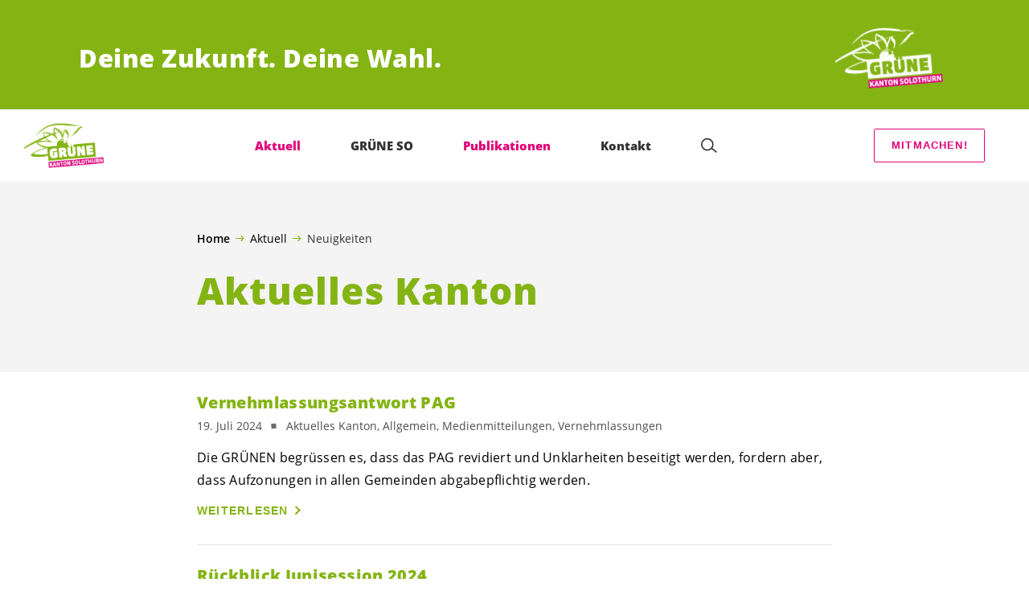

--- FILE ---
content_type: text/html; charset=UTF-8
request_url: https://gruene-so.ch/category/aktuelles/page/7/
body_size: 20821
content:

	<!doctype html>
<!--[if lt IE 7]>
<html class="no-js ie ie6 lt-ie9 lt-ie8 lt-ie7" lang="de"> <![endif]-->
<!--[if IE 7]>
<html class="no-js ie ie7 lt-ie9 lt-ie8" lang="de"> <![endif]-->
<!--[if IE 8]>
<html class="no-js ie ie8 lt-ie9" lang="de"> <![endif]-->
<!--[if gt IE 8]><!-->
<html class="no-js" lang="de"> <!--<![endif]-->
<head>
	<meta charset="UTF-8"/>
	<title>
					Aktuelles Kanton Archives - Seite 7 von 44 - GRÜNE Kanton Solothurn
			</title>
	<script type="text/javascript">
		( function() {
			var html = document.getElementsByTagName( 'html' )[ 0 ];
			html.className = html.className.replace( /(?:^|\s)no-js(?!\S)/g, 'js' );

						if (window.sessionStorage.getItem( 'branding' )) {
				html.classList.add( 'no-branding' );
			}
			window.sessionStorage.setItem( 'branding', true );
		} )();
			</script>
	<meta name="description"
				content="">
	<meta http-equiv="Content-Type" content="text/html; charset=UTF-8"/>
	<meta http-equiv="X-UA-Compatible" content="IE=edge">
	<meta name="viewport" content="width=device-width, initial-scale=1.0">
	<link rel="pingback" href="https://gruene-so.ch/xmlrpc.php"/>
	<link rel="preload" href="https://gruene-so.ch/wp-content/themes/les-verts/static/fonts/open-sans/open-sans-v15-latin-regular.woff2" as="font"
				type="font/woff2" crossorigin>
	<link rel="preload" href="https://gruene-so.ch/wp-content/themes/les-verts/static/fonts/open-sans/open-sans-v15-latin-600.woff2" as="font"
				type="font/woff2" crossorigin>
	<link rel="preload" href="https://gruene-so.ch/wp-content/themes/les-verts/static/fonts/open-sans/open-sans-v15-latin-800.woff2" as="font"
				type="font/woff2" crossorigin>
		<!--[if lt IE 9]>
	<script src="//cdnjs.cloudflare.com/ajax/libs/html5shiv/3.7.3/html5shiv.min.js"></script>
	<![endif]-->

	<meta name='robots' content='index, follow, max-image-preview:large, max-snippet:-1, max-video-preview:-1' />
	<style>img:is([sizes="auto" i], [sizes^="auto," i]) { contain-intrinsic-size: 3000px 1500px }</style>
	
	<!-- This site is optimized with the Yoast SEO plugin v26.3 - https://yoast.com/wordpress/plugins/seo/ -->
	<link rel="canonical" href="https://gruene-so.ch/category/aktuelles/page/7/" />
	<link rel="prev" href="https://gruene-so.ch/category/aktuelles/page/6/" />
	<link rel="next" href="https://gruene-so.ch/category/aktuelles/page/8/" />
	<meta property="og:locale" content="de_DE" />
	<meta property="og:type" content="article" />
	<meta property="og:title" content="Aktuelles Kanton Archives - Seite 7 von 44 - GRÜNE Kanton Solothurn" />
	<meta property="og:url" content="https://gruene-so.ch/category/aktuelles/" />
	<meta property="og:site_name" content="GRÜNE Kanton Solothurn" />
	<meta name="twitter:card" content="summary_large_image" />
	<meta name="twitter:site" content="@gruene_so" />
	<script type="application/ld+json" class="yoast-schema-graph">{"@context":"https://schema.org","@graph":[{"@type":"CollectionPage","@id":"https://gruene-so.ch/category/aktuelles/","url":"https://gruene-so.ch/category/aktuelles/page/7/","name":"Aktuelles Kanton Archives - Seite 7 von 44 - GRÜNE Kanton Solothurn","isPartOf":{"@id":"https://gruene-so.ch/#website"},"breadcrumb":{"@id":"https://gruene-so.ch/category/aktuelles/page/7/#breadcrumb"},"inLanguage":"de"},{"@type":"BreadcrumbList","@id":"https://gruene-so.ch/category/aktuelles/page/7/#breadcrumb","itemListElement":[{"@type":"ListItem","position":1,"name":"Home","item":"https://gruene-so.ch/"},{"@type":"ListItem","position":2,"name":"Aktuell"}]},{"@type":"WebSite","@id":"https://gruene-so.ch/#website","url":"https://gruene-so.ch/","name":"GRÜNE Kanton Solothurn","description":"Deine Zukunft. Deine Wahl.","publisher":{"@id":"https://gruene-so.ch/#organization"},"potentialAction":[{"@type":"SearchAction","target":{"@type":"EntryPoint","urlTemplate":"https://gruene-so.ch/?s={search_term_string}"},"query-input":{"@type":"PropertyValueSpecification","valueRequired":true,"valueName":"search_term_string"}}],"inLanguage":"de"},{"@type":"Organization","@id":"https://gruene-so.ch/#organization","name":"GRÜNE Kanton Solothurn","url":"https://gruene-so.ch/","logo":{"@type":"ImageObject","inLanguage":"de","@id":"https://gruene-so.ch/#/schema/logo/image/","url":"https://gruene-so.ch/wp-content/uploads/sites/2/2021/05/Gruene_KantonSolothurn_Logo_RGB_pos.png","contentUrl":"https://gruene-so.ch/wp-content/uploads/sites/2/2021/05/Gruene_KantonSolothurn_Logo_RGB_pos.png","width":851,"height":567,"caption":"GRÜNE Kanton Solothurn"},"image":{"@id":"https://gruene-so.ch/#/schema/logo/image/"},"sameAs":["https://x.com/gruene_so","https://www.youtube.com/channel/UC0POvnXa5uw6Y47jIA-HVVA"]}]}</script>
	<!-- / Yoast SEO plugin. -->


<link rel="alternate" type="application/rss+xml" title="GRÜNE Kanton Solothurn &raquo; Kategorie-Feed für Aktuelles Kanton" href="https://gruene-so.ch/category/aktuelles/feed/" />
<style id='classic-theme-styles-inline-css'>
/*! This file is auto-generated */
.wp-block-button__link{color:#fff;background-color:#32373c;border-radius:9999px;box-shadow:none;text-decoration:none;padding:calc(.667em + 2px) calc(1.333em + 2px);font-size:1.125em}.wp-block-file__button{background:#32373c;color:#fff;text-decoration:none}
</style>
<style id='global-styles-inline-css'>
:root{--wp--preset--aspect-ratio--square: 1;--wp--preset--aspect-ratio--4-3: 4/3;--wp--preset--aspect-ratio--3-4: 3/4;--wp--preset--aspect-ratio--3-2: 3/2;--wp--preset--aspect-ratio--2-3: 2/3;--wp--preset--aspect-ratio--16-9: 16/9;--wp--preset--aspect-ratio--9-16: 9/16;--wp--preset--color--black: #000000;--wp--preset--color--cyan-bluish-gray: #abb8c3;--wp--preset--color--white: #ffffff;--wp--preset--color--pale-pink: #f78da7;--wp--preset--color--vivid-red: #cf2e2e;--wp--preset--color--luminous-vivid-orange: #ff6900;--wp--preset--color--luminous-vivid-amber: #fcb900;--wp--preset--color--light-green-cyan: #7bdcb5;--wp--preset--color--vivid-green-cyan: #00d084;--wp--preset--color--pale-cyan-blue: #8ed1fc;--wp--preset--color--vivid-cyan-blue: #0693e3;--wp--preset--color--vivid-purple: #9b51e0;--wp--preset--gradient--vivid-cyan-blue-to-vivid-purple: linear-gradient(135deg,rgba(6,147,227,1) 0%,rgb(155,81,224) 100%);--wp--preset--gradient--light-green-cyan-to-vivid-green-cyan: linear-gradient(135deg,rgb(122,220,180) 0%,rgb(0,208,130) 100%);--wp--preset--gradient--luminous-vivid-amber-to-luminous-vivid-orange: linear-gradient(135deg,rgba(252,185,0,1) 0%,rgba(255,105,0,1) 100%);--wp--preset--gradient--luminous-vivid-orange-to-vivid-red: linear-gradient(135deg,rgba(255,105,0,1) 0%,rgb(207,46,46) 100%);--wp--preset--gradient--very-light-gray-to-cyan-bluish-gray: linear-gradient(135deg,rgb(238,238,238) 0%,rgb(169,184,195) 100%);--wp--preset--gradient--cool-to-warm-spectrum: linear-gradient(135deg,rgb(74,234,220) 0%,rgb(151,120,209) 20%,rgb(207,42,186) 40%,rgb(238,44,130) 60%,rgb(251,105,98) 80%,rgb(254,248,76) 100%);--wp--preset--gradient--blush-light-purple: linear-gradient(135deg,rgb(255,206,236) 0%,rgb(152,150,240) 100%);--wp--preset--gradient--blush-bordeaux: linear-gradient(135deg,rgb(254,205,165) 0%,rgb(254,45,45) 50%,rgb(107,0,62) 100%);--wp--preset--gradient--luminous-dusk: linear-gradient(135deg,rgb(255,203,112) 0%,rgb(199,81,192) 50%,rgb(65,88,208) 100%);--wp--preset--gradient--pale-ocean: linear-gradient(135deg,rgb(255,245,203) 0%,rgb(182,227,212) 50%,rgb(51,167,181) 100%);--wp--preset--gradient--electric-grass: linear-gradient(135deg,rgb(202,248,128) 0%,rgb(113,206,126) 100%);--wp--preset--gradient--midnight: linear-gradient(135deg,rgb(2,3,129) 0%,rgb(40,116,252) 100%);--wp--preset--font-size--small: 13px;--wp--preset--font-size--medium: 20px;--wp--preset--font-size--large: 36px;--wp--preset--font-size--x-large: 42px;--wp--preset--spacing--20: 0.44rem;--wp--preset--spacing--30: 0.67rem;--wp--preset--spacing--40: 1rem;--wp--preset--spacing--50: 1.5rem;--wp--preset--spacing--60: 2.25rem;--wp--preset--spacing--70: 3.38rem;--wp--preset--spacing--80: 5.06rem;--wp--preset--shadow--natural: 6px 6px 9px rgba(0, 0, 0, 0.2);--wp--preset--shadow--deep: 12px 12px 50px rgba(0, 0, 0, 0.4);--wp--preset--shadow--sharp: 6px 6px 0px rgba(0, 0, 0, 0.2);--wp--preset--shadow--outlined: 6px 6px 0px -3px rgba(255, 255, 255, 1), 6px 6px rgba(0, 0, 0, 1);--wp--preset--shadow--crisp: 6px 6px 0px rgba(0, 0, 0, 1);}:where(.is-layout-flex){gap: 0.5em;}:where(.is-layout-grid){gap: 0.5em;}body .is-layout-flex{display: flex;}.is-layout-flex{flex-wrap: wrap;align-items: center;}.is-layout-flex > :is(*, div){margin: 0;}body .is-layout-grid{display: grid;}.is-layout-grid > :is(*, div){margin: 0;}:where(.wp-block-columns.is-layout-flex){gap: 2em;}:where(.wp-block-columns.is-layout-grid){gap: 2em;}:where(.wp-block-post-template.is-layout-flex){gap: 1.25em;}:where(.wp-block-post-template.is-layout-grid){gap: 1.25em;}.has-black-color{color: var(--wp--preset--color--black) !important;}.has-cyan-bluish-gray-color{color: var(--wp--preset--color--cyan-bluish-gray) !important;}.has-white-color{color: var(--wp--preset--color--white) !important;}.has-pale-pink-color{color: var(--wp--preset--color--pale-pink) !important;}.has-vivid-red-color{color: var(--wp--preset--color--vivid-red) !important;}.has-luminous-vivid-orange-color{color: var(--wp--preset--color--luminous-vivid-orange) !important;}.has-luminous-vivid-amber-color{color: var(--wp--preset--color--luminous-vivid-amber) !important;}.has-light-green-cyan-color{color: var(--wp--preset--color--light-green-cyan) !important;}.has-vivid-green-cyan-color{color: var(--wp--preset--color--vivid-green-cyan) !important;}.has-pale-cyan-blue-color{color: var(--wp--preset--color--pale-cyan-blue) !important;}.has-vivid-cyan-blue-color{color: var(--wp--preset--color--vivid-cyan-blue) !important;}.has-vivid-purple-color{color: var(--wp--preset--color--vivid-purple) !important;}.has-black-background-color{background-color: var(--wp--preset--color--black) !important;}.has-cyan-bluish-gray-background-color{background-color: var(--wp--preset--color--cyan-bluish-gray) !important;}.has-white-background-color{background-color: var(--wp--preset--color--white) !important;}.has-pale-pink-background-color{background-color: var(--wp--preset--color--pale-pink) !important;}.has-vivid-red-background-color{background-color: var(--wp--preset--color--vivid-red) !important;}.has-luminous-vivid-orange-background-color{background-color: var(--wp--preset--color--luminous-vivid-orange) !important;}.has-luminous-vivid-amber-background-color{background-color: var(--wp--preset--color--luminous-vivid-amber) !important;}.has-light-green-cyan-background-color{background-color: var(--wp--preset--color--light-green-cyan) !important;}.has-vivid-green-cyan-background-color{background-color: var(--wp--preset--color--vivid-green-cyan) !important;}.has-pale-cyan-blue-background-color{background-color: var(--wp--preset--color--pale-cyan-blue) !important;}.has-vivid-cyan-blue-background-color{background-color: var(--wp--preset--color--vivid-cyan-blue) !important;}.has-vivid-purple-background-color{background-color: var(--wp--preset--color--vivid-purple) !important;}.has-black-border-color{border-color: var(--wp--preset--color--black) !important;}.has-cyan-bluish-gray-border-color{border-color: var(--wp--preset--color--cyan-bluish-gray) !important;}.has-white-border-color{border-color: var(--wp--preset--color--white) !important;}.has-pale-pink-border-color{border-color: var(--wp--preset--color--pale-pink) !important;}.has-vivid-red-border-color{border-color: var(--wp--preset--color--vivid-red) !important;}.has-luminous-vivid-orange-border-color{border-color: var(--wp--preset--color--luminous-vivid-orange) !important;}.has-luminous-vivid-amber-border-color{border-color: var(--wp--preset--color--luminous-vivid-amber) !important;}.has-light-green-cyan-border-color{border-color: var(--wp--preset--color--light-green-cyan) !important;}.has-vivid-green-cyan-border-color{border-color: var(--wp--preset--color--vivid-green-cyan) !important;}.has-pale-cyan-blue-border-color{border-color: var(--wp--preset--color--pale-cyan-blue) !important;}.has-vivid-cyan-blue-border-color{border-color: var(--wp--preset--color--vivid-cyan-blue) !important;}.has-vivid-purple-border-color{border-color: var(--wp--preset--color--vivid-purple) !important;}.has-vivid-cyan-blue-to-vivid-purple-gradient-background{background: var(--wp--preset--gradient--vivid-cyan-blue-to-vivid-purple) !important;}.has-light-green-cyan-to-vivid-green-cyan-gradient-background{background: var(--wp--preset--gradient--light-green-cyan-to-vivid-green-cyan) !important;}.has-luminous-vivid-amber-to-luminous-vivid-orange-gradient-background{background: var(--wp--preset--gradient--luminous-vivid-amber-to-luminous-vivid-orange) !important;}.has-luminous-vivid-orange-to-vivid-red-gradient-background{background: var(--wp--preset--gradient--luminous-vivid-orange-to-vivid-red) !important;}.has-very-light-gray-to-cyan-bluish-gray-gradient-background{background: var(--wp--preset--gradient--very-light-gray-to-cyan-bluish-gray) !important;}.has-cool-to-warm-spectrum-gradient-background{background: var(--wp--preset--gradient--cool-to-warm-spectrum) !important;}.has-blush-light-purple-gradient-background{background: var(--wp--preset--gradient--blush-light-purple) !important;}.has-blush-bordeaux-gradient-background{background: var(--wp--preset--gradient--blush-bordeaux) !important;}.has-luminous-dusk-gradient-background{background: var(--wp--preset--gradient--luminous-dusk) !important;}.has-pale-ocean-gradient-background{background: var(--wp--preset--gradient--pale-ocean) !important;}.has-electric-grass-gradient-background{background: var(--wp--preset--gradient--electric-grass) !important;}.has-midnight-gradient-background{background: var(--wp--preset--gradient--midnight) !important;}.has-small-font-size{font-size: var(--wp--preset--font-size--small) !important;}.has-medium-font-size{font-size: var(--wp--preset--font-size--medium) !important;}.has-large-font-size{font-size: var(--wp--preset--font-size--large) !important;}.has-x-large-font-size{font-size: var(--wp--preset--font-size--x-large) !important;}
:where(.wp-block-post-template.is-layout-flex){gap: 1.25em;}:where(.wp-block-post-template.is-layout-grid){gap: 1.25em;}
:where(.wp-block-columns.is-layout-flex){gap: 2em;}:where(.wp-block-columns.is-layout-grid){gap: 2em;}
:root :where(.wp-block-pullquote){font-size: 1.5em;line-height: 1.6;}
</style>
<link rel='stylesheet' id='dashicons-css' href='https://gruene-so.ch/wp-includes/css/dashicons.min.css?ver=6.8.3' media='all' />
<link rel='stylesheet' id='admin-bar-css' href='https://gruene-so.ch/wp-includes/css/admin-bar.min.css?ver=6.8.3' media='all' />
<style id='admin-bar-inline-css'>
#wp-admin-bar-my-sites-search.hide-if-no-js {
	display: none;
}
#wp-admin-bar-my-sites-search label[for="my-sites-search-text"] {
	clip: rect(1px, 1px, 1px, 1px);
	position: absolute !important;
	height: 1px;
	width: 1px;
	overflow: hidden;
}
#wp-admin-bar-my-sites-search {
	height: 38px;
}
#wp-admin-bar-my-sites-search .ab-item {
	height: 34px;
}
#wp-admin-bar-my-sites-search input {
	padding: 0 2px;
	width: 95%;
	width: calc( 100% - 4px );
}
	
</style>
<link rel='stylesheet' id='lesverts-screen-css' href='https://gruene-so.ch/wp-content/themes/les-verts/static/style.min.css?ver=0.42.0' media='all' />
<link rel='stylesheet' id='searchwp-forms-css' href='https://gruene-so.ch/wp-content/plugins/searchwp/assets/css/frontend/search-forms.min.css?ver=4.5.5' media='all' />
<link rel="https://api.w.org/" href="https://gruene-so.ch/wp-json/" /><link rel="alternate" title="JSON" type="application/json" href="https://gruene-so.ch/wp-json/wp/v2/categories/5" /><link rel="EditURI" type="application/rsd+xml" title="RSD" href="https://gruene-so.ch/xmlrpc.php?rsd" />
<meta name="generator" content="WordPress 6.8.3" />
<meta name="tec-api-version" content="v1"><meta name="tec-api-origin" content="https://gruene-so.ch"><link rel="alternate" href="https://gruene-so.ch/wp-json/tribe/events/v1/" /><link rel="icon" href="https://gruene-so.ch/wp-content/uploads/sites/2/2015/09/cropped-Gruene_KantonSolothurn_Logo_RGB_pos-1-1-790x0-c-default.png" sizes="32x32" />
<link rel="icon" href="https://gruene-so.ch/wp-content/uploads/sites/2/2015/09/cropped-Gruene_KantonSolothurn_Logo_RGB_pos-1-1-790x0-c-default.png" sizes="192x192" />
<link rel="apple-touch-icon" href="https://gruene-so.ch/wp-content/uploads/sites/2/2015/09/cropped-Gruene_KantonSolothurn_Logo_RGB_pos-1-1-790x0-c-default.png" />
<meta name="msapplication-TileImage" content="https://gruene-so.ch/wp-content/uploads/sites/2/2015/09/cropped-Gruene_KantonSolothurn_Logo_RGB_pos-1-1-790x0-c-default.png" />

			</head>

<body class="archive paged category category-aktuelles category-5 paged-7 category-paged-7 wp-theme-les-verts tribe-no-js page-template-les-verts lang-de_DE">
<div class="m-skip-link">
	<a href="#main-content" 	class="a-link-button a-link-button--white" >
	Zum Hauptinhalt springen
	</a>
</div>

<div class="page page--list">
	<header class="o-header">
	<div class="o-header__display">
					<div class="o-header__branding">
				<section class="m-branding" role="banner">
	<div class="m-branding__wrapper">
		<div class="m-branding__row">
			<h1 class="m-branding__title">
									<span class="m-branding__unbreakeable">Deine Zukunft.</span>
									<span class="m-branding__unbreakeable">Deine Wahl.</span>
							</h1>
							<a class="m-branding__logo"
					 href="https://gruene-so.ch"
					 title="Startseite">
					<img class="a-logo" alt="Logo" src="https://gruene-so.ch/wp-content/uploads/sites/2/2015/07/Gruene_KantonSolothurn_Logo_RGB_neg-1-790x0-c-default.png" srcset="https://gruene-so.ch/wp-content/uploads/sites/2/2015/07/Gruene_KantonSolothurn_Logo_RGB_neg-1-790x0-c-default.png 790w, https://gruene-so.ch/wp-content/uploads/sites/2/2015/07/Gruene_KantonSolothurn_Logo_RGB_neg-1-150x0-c-default.png 150w, https://gruene-so.ch/wp-content/uploads/sites/2/2015/07/Gruene_KantonSolothurn_Logo_RGB_neg-1-1200x0-c-default.png 1200w, https://gruene-so.ch/wp-content/uploads/sites/2/2015/07/Gruene_KantonSolothurn_Logo_RGB_neg-1-300x200.png 300w, https://gruene-so.ch/wp-content/uploads/sites/2/2015/07/Gruene_KantonSolothurn_Logo_RGB_neg-1-768x512.png 768w, https://gruene-so.ch/wp-content/uploads/sites/2/2015/07/Gruene_KantonSolothurn_Logo_RGB_neg-1.png 851w" data-srcset="https://gruene-so.ch/wp-content/uploads/sites/2/2015/07/Gruene_KantonSolothurn_Logo_RGB_neg-1-790x0-c-default.png 790w, https://gruene-so.ch/wp-content/uploads/sites/2/2015/07/Gruene_KantonSolothurn_Logo_RGB_neg-1-150x0-c-default.png 150w, https://gruene-so.ch/wp-content/uploads/sites/2/2015/07/Gruene_KantonSolothurn_Logo_RGB_neg-1-1200x0-c-default.png 1200w, https://gruene-so.ch/wp-content/uploads/sites/2/2015/07/Gruene_KantonSolothurn_Logo_RGB_neg-1-300x200.png 300w, https://gruene-so.ch/wp-content/uploads/sites/2/2015/07/Gruene_KantonSolothurn_Logo_RGB_neg-1-768x512.png 768w, https://gruene-so.ch/wp-content/uploads/sites/2/2015/07/Gruene_KantonSolothurn_Logo_RGB_neg-1.png 851w" sizes="100vw" loading="lazy" data-focal-point="center">
				</a>
					</div>
	</div>
</section>
			</div>
				<div class="o-header__menu">
			<div class="m-menu">
					<a class="m-menu__logo" href="https://gruene-so.ch" title="Startseite">
			<span class="screen-reader-text">Startseite</span>
			<img class="a-logo" alt="Logo" src="https://gruene-so.ch/wp-content/uploads/sites/2/2015/09/Gruene_KantonSolothurn_Logo_RGB_pos-1-790x0-c-default.png" srcset="https://gruene-so.ch/wp-content/uploads/sites/2/2015/09/Gruene_KantonSolothurn_Logo_RGB_pos-1-790x0-c-default.png 790w, https://gruene-so.ch/wp-content/uploads/sites/2/2015/09/Gruene_KantonSolothurn_Logo_RGB_pos-1-150x0-c-default.png 150w, https://gruene-so.ch/wp-content/uploads/sites/2/2015/09/Gruene_KantonSolothurn_Logo_RGB_pos-1-1200x0-c-default.png 1200w, https://gruene-so.ch/wp-content/uploads/sites/2/2015/09/Gruene_KantonSolothurn_Logo_RGB_pos-1-300x200.png 300w, https://gruene-so.ch/wp-content/uploads/sites/2/2015/09/Gruene_KantonSolothurn_Logo_RGB_pos-1-768x512.png 768w, https://gruene-so.ch/wp-content/uploads/sites/2/2015/09/Gruene_KantonSolothurn_Logo_RGB_pos-1.png 851w" data-srcset="https://gruene-so.ch/wp-content/uploads/sites/2/2015/09/Gruene_KantonSolothurn_Logo_RGB_pos-1-790x0-c-default.png 790w, https://gruene-so.ch/wp-content/uploads/sites/2/2015/09/Gruene_KantonSolothurn_Logo_RGB_pos-1-150x0-c-default.png 150w, https://gruene-so.ch/wp-content/uploads/sites/2/2015/09/Gruene_KantonSolothurn_Logo_RGB_pos-1-1200x0-c-default.png 1200w, https://gruene-so.ch/wp-content/uploads/sites/2/2015/09/Gruene_KantonSolothurn_Logo_RGB_pos-1-300x200.png 300w, https://gruene-so.ch/wp-content/uploads/sites/2/2015/09/Gruene_KantonSolothurn_Logo_RGB_pos-1-768x512.png 768w, https://gruene-so.ch/wp-content/uploads/sites/2/2015/09/Gruene_KantonSolothurn_Logo_RGB_pos-1.png 851w" sizes="100vw" loading="lazy" data-focal-point="center">
		</a>
		<nav class="m-menu__nav">
					<div class="m-menu__hamburger">
				<button class="a-hamburger"
				aria-label="Navigation anzeigen"
				accesskey="1"
				type="button"
				aria-haspopup="true"
				aria-expanded="false"
				aria-controls="menu-0">
  <span class="a-hamburger__box">
    <span class="a-hamburger__inner"></span>
  </span>
</button>
			</div>
			<ul class="m-menu__nav-list" role="menubar" id="menu-0"
					aria-label="Hauptnavigation">
									<li class="m-menu__nav-item" role="none">
						<a
							class="m-menu__nav-link m-menu__nav-link--js-hook m-menu__nav-link--12168 m-menu__nav-link--parent m-menu__nav-link--active"
							href="https://gruene-so.ch/category/aktuelles/" role="menuitem" tabindex="0" accesskey="1"							aria-haspopup="menu" aria-expanded="false" main="false"							>Aktuell</a>
													<ul class="m-menu__submenu " role="menu"
		aria-label="Untermenü">
			<li class="m-menu__submenu__section" role="none">
			<div class="a-submenu">
			<a class="a-submenu__title a-submenu__title--active"
			 href="https://gruene-so.ch/category/aktuelles/"  role="menuitem">Neuigkeiten</a>
		<ul class="a-submenu__list">
							<li class="a-submenu__item">
					<a
						class="a-submenu__link "
						href="https://gruene-so.ch/category/medienmitteilungen/"  role="menuitem">Medienmitteilungen</a>
				</li>
							<li class="a-submenu__item">
					<a
						class="a-submenu__link "
						href="https://gruene-so.ch/newsletter/alle-bisherigen-newsletter/"  role="menuitem">Newsletter</a>
				</li>
							<li class="a-submenu__item">
					<a
						class="a-submenu__link "
						href="https://gruene-so.ch/category/sessionen/"  role="menuitem">Sessionen</a>
				</li>
					</ul>
	</div>
		</li>
			<li class="m-menu__submenu__section" role="none">
			<div class="a-submenu">
			<a class="a-submenu__title "
			 href="https://gruene-so.ch/mitmachen/kampagnen/"  role="menuitem">Kampagnen</a>
		<ul class="a-submenu__list">
							<li class="a-submenu__item">
					<a
						class="a-submenu__link "
						href="https://gruene-so.ch/abstimmungen/"  role="menuitem">Abstimmungen</a>
				</li>
							<li class="a-submenu__item">
					<a
						class="a-submenu__link "
						href="https://gruene-so.ch/mitmachen/kampagnen/"  role="menuitem">Unterschreiben</a>
				</li>
					</ul>
	</div>
		</li>
			<li class="m-menu__submenu__section" role="none">
			<div class="a-submenu">
			<a class="a-submenu__title "
			 href="https://gruene-so.ch?post_type=tribe_events&tribe_event_display=list"  role="menuitem">Agenda</a>
		<ul class="a-submenu__list">
							<li class="a-submenu__item">
					<a
						class="a-submenu__link "
						href="https://gruene-so.ch/event/gruene-region-olten-mitgliederversammlung/"  role="menuitem">30.01.26: GRÜNE Region Olten: Mitgliederversammlung</a>
				</li>
							<li class="a-submenu__item">
					<a
						class="a-submenu__link "
						href="https://gruene-so.ch/event/gruene-stadt-solothurn-jahres-mv-2/"  role="menuitem">03.03.26: GRÜNE Stadt Solothurn: Jahres-MV</a>
				</li>
							<li class="a-submenu__item">
					<a
						class="a-submenu__link "
						href="https://gruene-so.ch/event/junge-gruene-solothurn-jahres-mv/"  role="menuitem">20.03.26: Junge Grüne Solothurn: Jahres-MV</a>
				</li>
							<li class="a-submenu__item">
					<a
						class="a-submenu__link "
						href="https://gruene-so.ch/event/jahres-mv-gruene-so-2/"  role="menuitem">28.05.26: Jahres-MV GRÜNE SO</a>
				</li>
							<li class="a-submenu__item">
					<a
						class="a-submenu__link "
						href="https://gruene-so.ch/event/gruene-stadt-solothurn-kommissionsaustausch/"  role="menuitem">17.06.26: GRÜNE Stadt Solothurn: Kommissionsaustausch</a>
				</li>
							<li class="a-submenu__item">
					<a
						class="a-submenu__link "
						href="https://gruene-so.ch/event/gruene-stadt-solothurn-sommerfest/"  role="menuitem">04.07.26: GRÜNE Stadt Solothurn: Sommerfest</a>
				</li>
							<li class="a-submenu__item">
					<a
						class="a-submenu__link "
						href="https://gruene-so.ch/event/sommerwanderung-gruene-so-5/"  role="menuitem">09.08.26: Sommerwanderung GRÜNE SO</a>
				</li>
							<li class="a-submenu__item">
					<a
						class="a-submenu__link "
						href="https://gruene-so.ch/event/mv-gruene-so-6/"  role="menuitem">26.08.26: MV GRÜNE SO</a>
				</li>
							<li class="a-submenu__item">
					<a
						class="a-submenu__link "
						href="https://gruene-so.ch/event/gruene-stadt-solothurn-mitgliederversammlung-2/"  role="menuitem">08.09.26: GRÜNE Stadt Solothurn: Mitgliederversammlung</a>
				</li>
							<li class="a-submenu__item">
					<a
						class="a-submenu__link "
						href="https://gruene-so.ch/event/mv-gruene-so-7/"  role="menuitem">21.10.26: MV GRÜNE SO</a>
				</li>
					</ul>
	</div>
		</li>
		<li class="m-menu__submenu__close-wrapper" role="none">
		<button class="m-menu__submenu__close"
						aria-label="Untermenü schliessen">
			<svg role="img">
				<title>Symbol Schließen</title>
				<use xlink:href="#close"></use>
			</svg>
		</button>
	</li>
</ul>
											</li>
									<li class="m-menu__nav-item" role="none">
						<a
							class="m-menu__nav-link m-menu__nav-link--js-hook m-menu__nav-link--12099 m-menu__nav-link--parent"
							href="https://gruene-so.ch/partei/" role="menuitem" 							aria-haspopup="menu" aria-expanded="false" main="false"							>GRÜNE SO</a>
													<ul class="m-menu__submenu " role="menu"
		aria-label="Untermenü">
			<li class="m-menu__submenu__section" role="none">
			<div class="a-submenu">
			<a class="a-submenu__title "
			 href="https://gruene-so.ch/partei/"  role="menuitem">Partei</a>
		<ul class="a-submenu__list">
							<li class="a-submenu__item">
					<a
						class="a-submenu__link "
						href="https://gruene-so.ch/themen/"  role="menuitem">Themen</a>
				</li>
							<li class="a-submenu__item">
					<a
						class="a-submenu__link "
						href="https://gruene-so.ch/statuten/"  role="menuitem">Statuten</a>
				</li>
							<li class="a-submenu__item">
					<a
						class="a-submenu__link "
						href="https://gruene-so.ch/arbeitsgruppen/"  role="menuitem">Arbeitsgruppen</a>
				</li>
							<li class="a-submenu__item">
					<a
						class="a-submenu__link "
						href="https://gruene-so.ch/jahresberichte/"  role="menuitem">Jahresberichte</a>
				</li>
							<li class="a-submenu__item">
					<a
						class="a-submenu__link "
						href="https://gruene-so.ch/partei/offene-stellen/"  role="menuitem">Offene Stellen</a>
				</li>
					</ul>
	</div>
		</li>
			<li class="m-menu__submenu__section" role="none">
			<div class="a-submenu">
			<a class="a-submenu__title "
			 href="https://gruene-so.ch/menschen/"  role="menuitem">Menschen</a>
		<ul class="a-submenu__list">
							<li class="a-submenu__item">
					<a
						class="a-submenu__link "
						href="https://gruene-so.ch/vorstand/"  role="menuitem">Präsidium und Vorstand</a>
				</li>
							<li class="a-submenu__item">
					<a
						class="a-submenu__link "
						href="https://gruene-so.ch/kantonsrat/"  role="menuitem">Kantonsrat</a>
				</li>
							<li class="a-submenu__item">
					<a
						class="a-submenu__link "
						href="https://gruene-so.ch/regierungsrat/"  role="menuitem">Regierungsrat</a>
				</li>
							<li class="a-submenu__item">
					<a
						class="a-submenu__link "
						href="https://gruene-so.ch/nationalrat-felix-wettstein/"  role="menuitem">Nationalrat</a>
				</li>
							<li class="a-submenu__item">
					<a
						class="a-submenu__link "
						href="https://gruene-so.ch/delegierte-dv-grune-schweiz/"  role="menuitem">Delegierte GRÜNE Schweiz</a>
				</li>
							<li class="a-submenu__item">
					<a
						class="a-submenu__link "
						href="https://gruene-so.ch/geschaeftsstelle/"  role="menuitem">Geschäftsstelle</a>
				</li>
					</ul>
	</div>
		</li>
			<li class="m-menu__submenu__section" role="none">
			<div class="a-submenu">
			<a class="a-submenu__title "
			 href="https://gruene-so.ch/sektionen/"  role="menuitem">Sektionen</a>
		<ul class="a-submenu__list">
							<li class="a-submenu__item">
					<a
						class="a-submenu__link "
						href="https://gruene-so.ch/bu-wa/"  role="menuitem">Bucheggberg-Wasseramt</a>
				</li>
							<li class="a-submenu__item">
					<a
						class="a-submenu__link "
						href="https://gruene-so.ch/do-thi/"  role="menuitem">Dorneck-Thierstein</a>
				</li>
							<li class="a-submenu__item">
					<a
						class="a-submenu__link "
						href="https://gruene-so.ch/lebern/"  role="menuitem">Lebern</a>
				</li>
							<li class="a-submenu__item">
					<a
						class="a-submenu__link "
						href="http://www.gruene-olten.ch" target="_blank" rel="noopener" role="menuitem">Region Olten</a>
				</li>
							<li class="a-submenu__item">
					<a
						class="a-submenu__link "
						href="https://gruene-so.ch/solothurn/"  role="menuitem">Stadt Solothurn</a>
				</li>
							<li class="a-submenu__item">
					<a
						class="a-submenu__link "
						href="https://gruene-so.ch/thal-gaeu/"  role="menuitem">Thal-Gäu</a>
				</li>
							<li class="a-submenu__item">
					<a
						class="a-submenu__link "
						href="https://jungegruene.ch/so" target="_blank" rel="noopener" role="menuitem">Junge Grüne Solothurn</a>
				</li>
					</ul>
	</div>
		</li>
			<li class="m-menu__submenu__section" role="none">
			<div class="a-submenu">
			<a class="a-submenu__title "
			 href="https://gruene-so.ch/mitmachen/"  role="menuitem">Mitmachen</a>
		<ul class="a-submenu__list">
							<li class="a-submenu__item">
					<a
						class="a-submenu__link "
						href="https://gruene-so.ch/spenden/"  role="menuitem">Spenden</a>
				</li>
							<li class="a-submenu__item">
					<a
						class="a-submenu__link "
						href="https://gruene-so.ch/mitglied-werden/"  role="menuitem">Mitglied werden</a>
				</li>
							<li class="a-submenu__item">
					<a
						class="a-submenu__link "
						href="https://gruene-so.ch/mitmachen/cercle-vert/"  role="menuitem">Cercle Vert</a>
				</li>
							<li class="a-submenu__item">
					<a
						class="a-submenu__link "
						href="https://gruene-so.ch/newsletter/"  role="menuitem">Informiert bleiben</a>
				</li>
							<li class="a-submenu__item">
					<a
						class="a-submenu__link "
						href="https://gruene-so.ch/mitmachen/kampagnen/"  role="menuitem">Sammeln</a>
				</li>
					</ul>
	</div>
		</li>
		<li class="m-menu__submenu__close-wrapper" role="none">
		<button class="m-menu__submenu__close"
						aria-label="Untermenü schliessen">
			<svg role="img">
				<title>Symbol Schließen</title>
				<use xlink:href="#close"></use>
			</svg>
		</button>
	</li>
</ul>
											</li>
									<li class="m-menu__nav-item" role="none">
						<a
							class="m-menu__nav-link m-menu__nav-link--js-hook m-menu__nav-link--12131 m-menu__nav-link--parent m-menu__nav-link--active"
							href="https://gruene-so.ch/publikationen/" role="menuitem" 							aria-haspopup="menu" aria-expanded="false" main="false"							>Publikationen</a>
													<ul class="m-menu__submenu " role="menu"
		aria-label="Untermenü">
			<li class="m-menu__submenu__section" role="none">
			<div class="a-submenu">
			<a class="a-submenu__title "
			 href="https://gruene-so.ch/category/medienmitteilungen/"  role="menuitem">Medien</a>
		<ul class="a-submenu__list">
							<li class="a-submenu__item">
					<a
						class="a-submenu__link "
						href="https://gruene-so.ch/category/medienmitteilungen/"  role="menuitem">Medienmitteilungen</a>
				</li>
							<li class="a-submenu__item">
					<a
						class="a-submenu__link "
						href="https://gruene-so.ch/vernehmlassungen/"  role="menuitem">Vernehmlassungen</a>
				</li>
					</ul>
	</div>
		</li>
			<li class="m-menu__submenu__section" role="none">
			<div class="a-submenu">
			<a class="a-submenu__title "
			 href="https://gruene-so.ch/category/sessionen/"  role="menuitem">Kantonale Politik</a>
		<ul class="a-submenu__list">
							<li class="a-submenu__item">
					<a
						class="a-submenu__link "
						href="https://gruene-so.ch/publikationen/kantonale-politik/vorstosse/"  role="menuitem">Vorstösse Kantonsrat</a>
				</li>
							<li class="a-submenu__item">
					<a
						class="a-submenu__link "
						href="https://gruene-so.ch/category/sessionen/"  role="menuitem">Sessionsberichte</a>
				</li>
					</ul>
	</div>
		</li>
			<li class="m-menu__submenu__section" role="none">
			<div class="a-submenu">
			<a class="a-submenu__title "
			 href="https://gruene-so.ch/newsletter/"  role="menuitem">Newsletter</a>
		<ul class="a-submenu__list">
							<li class="a-submenu__item">
					<a
						class="a-submenu__link "
						href="https://gruene-so.ch/newsletter/"  role="menuitem">Newsletter abonnieren</a>
				</li>
							<li class="a-submenu__item">
					<a
						class="a-submenu__link "
						href="https://gruene-so.ch/newsletter/alle-bisherigen-newsletter/"  role="menuitem">Alle bisherigen Newsletter</a>
				</li>
					</ul>
	</div>
		</li>
			<li class="m-menu__submenu__section" role="none">
			<div class="a-submenu">
			<a class="a-submenu__title a-submenu__title--active"
			 href="https://gruene-so.ch/category/aktuelles/"  role="menuitem">Archiv</a>
		<ul class="a-submenu__list">
							<li class="a-submenu__item">
					<a
						class="a-submenu__link a-submenu__link--active"
						href="https://gruene-so.ch/category/aktuelles/"  role="menuitem">Alle Mitteilungen</a>
				</li>
					</ul>
	</div>
		</li>
		<li class="m-menu__submenu__close-wrapper" role="none">
		<button class="m-menu__submenu__close"
						aria-label="Untermenü schliessen">
			<svg role="img">
				<title>Symbol Schließen</title>
				<use xlink:href="#close"></use>
			</svg>
		</button>
	</li>
</ul>
											</li>
									<li class="m-menu__nav-item" role="none">
						<a
							class="m-menu__nav-link m-menu__nav-link--js-hook m-menu__nav-link--15033"
							href="https://gruene-so.ch/mitmachen/kontakt/" role="menuitem" 														>Kontakt</a>
											</li>
													<li class="m-menu__nav-item" role="none">
						<div class="a-search a-search--covering">
	<form role="search" method="get" class="a-search__form" action="https://gruene-so.ch" autocomplete="off">		<div>
						<label class="screen-reader-text" for="s-1">Suche nach:</label>
			<input class="a-search__field" type="text" value="" name="s" id="s-1" placeholder="Suche">
			<label class="a-search__submit-label">
				<input class="a-search__submit" type="submit" value="Suchen">
				<svg class="a-search__icon" aria-hidden="true">
					<title>Suchen</title>
					<use xlink:href="#glass"> </use>
				</svg>
			</label>
		</div>
	</form>
</div>
					</li>
							</ul>
			</nav>
		<div class="m-menu__right">
		<div class="m-menu__cta">
																								<div class="m-menu__nav-item">
						<a href="https://gruene-so.ch/mitmachen/"
			 class="a-button a-button--outline a-button--secondary m-menu__nav-link--js-hook m-menu__nav-link--16886 m-menu__nav-link--parent"  >Mitmachen!</a>
											<ul class="m-menu__submenu m-menu__submenu--cta" role="menu"
		aria-label="Untermenü">
			<li class="m-menu__submenu__section" role="none">
			<div class="a-submenu">
			<a class="a-submenu__title "
			 href="https://gruene-so.ch/mitglied-werden/"  role="menuitem">Mitglied werden</a>
		<ul class="a-submenu__list">
					</ul>
	</div>
		</li>
			<li class="m-menu__submenu__section" role="none">
			<div class="a-submenu">
			<a class="a-submenu__title "
			 href="https://gruene-so.ch/spenden/"  role="menuitem">Spenden</a>
		<ul class="a-submenu__list">
					</ul>
	</div>
		</li>
			<li class="m-menu__submenu__section" role="none">
			<div class="a-submenu">
			<a class="a-submenu__title "
			 href="https://gruene-so.ch/newsletter/"  role="menuitem">Newsletter</a>
		<ul class="a-submenu__list">
					</ul>
	</div>
		</li>
		<li class="m-menu__submenu__close-wrapper" role="none">
		<button class="m-menu__submenu__close"
						aria-label="Untermenü schliessen">
			<svg role="img">
				<title>Symbol Schließen</title>
				<use xlink:href="#close"></use>
			</svg>
		</button>
	</li>
</ul>
									</div>
					</div>
					<div class="m-menu__language-nav">
				<ul class="m-menu__language-nav-list" role="menubar"
						aria-label="Sprachnavigation">
									</ul>
			</div>
			</div>
	</div>
		</div>
	</div>
	<div class="o-header__shadow" aria-hidden="true">
					<section class="m-branding" role="banner">
	<div class="m-branding__wrapper">
		<div class="m-branding__row">
			<h1 class="m-branding__title">
									<span class="m-branding__unbreakeable">Deine Zukunft.</span>
									<span class="m-branding__unbreakeable">Deine Wahl.</span>
							</h1>
							<a class="m-branding__logo"
					 href="https://gruene-so.ch"
					 title="Startseite">
					<img class="a-logo" alt="Logo" src="https://gruene-so.ch/wp-content/uploads/sites/2/2015/07/Gruene_KantonSolothurn_Logo_RGB_neg-1-790x0-c-default.png" srcset="https://gruene-so.ch/wp-content/uploads/sites/2/2015/07/Gruene_KantonSolothurn_Logo_RGB_neg-1-790x0-c-default.png 790w, https://gruene-so.ch/wp-content/uploads/sites/2/2015/07/Gruene_KantonSolothurn_Logo_RGB_neg-1-150x0-c-default.png 150w, https://gruene-so.ch/wp-content/uploads/sites/2/2015/07/Gruene_KantonSolothurn_Logo_RGB_neg-1-1200x0-c-default.png 1200w, https://gruene-so.ch/wp-content/uploads/sites/2/2015/07/Gruene_KantonSolothurn_Logo_RGB_neg-1-300x200.png 300w, https://gruene-so.ch/wp-content/uploads/sites/2/2015/07/Gruene_KantonSolothurn_Logo_RGB_neg-1-768x512.png 768w, https://gruene-so.ch/wp-content/uploads/sites/2/2015/07/Gruene_KantonSolothurn_Logo_RGB_neg-1.png 851w" data-srcset="https://gruene-so.ch/wp-content/uploads/sites/2/2015/07/Gruene_KantonSolothurn_Logo_RGB_neg-1-790x0-c-default.png 790w, https://gruene-so.ch/wp-content/uploads/sites/2/2015/07/Gruene_KantonSolothurn_Logo_RGB_neg-1-150x0-c-default.png 150w, https://gruene-so.ch/wp-content/uploads/sites/2/2015/07/Gruene_KantonSolothurn_Logo_RGB_neg-1-1200x0-c-default.png 1200w, https://gruene-so.ch/wp-content/uploads/sites/2/2015/07/Gruene_KantonSolothurn_Logo_RGB_neg-1-300x200.png 300w, https://gruene-so.ch/wp-content/uploads/sites/2/2015/07/Gruene_KantonSolothurn_Logo_RGB_neg-1-768x512.png 768w, https://gruene-so.ch/wp-content/uploads/sites/2/2015/07/Gruene_KantonSolothurn_Logo_RGB_neg-1.png 851w" sizes="100vw" loading="lazy" data-focal-point="center">
				</a>
					</div>
	</div>
</section>
				<div class="m-menu">
		<nav class="m-menu__nav m-menu__nav--no-menu-right">
			</nav>
	</div>
	</div>
</header>

	<main class="page__main">
			<article class="page__grid page__grid--no-sidebar">
		<header
			class="page__full page__grid page__grid--no-sidebar page__header-wrapper page__header-wrapper--highlighted">
			<div class="page__content page__header">
									<div class="page__breadcrumbs">
							<div class="a-breadcrumbs">
		<div><span><a href="https://gruene-so.ch/">Home</a></span>  <span><a class="breadcrumb_second_last" href="https://gruene-so.ch/category/aktuelles/#menu-item-12168">Aktuell</a></span>  <span class="breadcrumb_last" aria-current="page">Neuigkeiten</span></div>
	</div>
					</div>
					<a id="main-content" aria-hidden="true" tabindex="-1" class="m-skip-link__target"></a>
					<h1>Aktuelles Kanton</h1>
												</div>
		</header>
		<div class="page__content">
						<ul class="page__list-articles">
									<li
						class="page__list-article ">
																				
														
	
			
<article class="a-post-link a-post-link--text-width">
	        <a href="https://gruene-so.ch/2024/07/19/vernehmlassungsantwort-pag/" class="a-post-link__title-link">			<h3 class="a-post-link__title">Vernehmlassungsantwort PAG</h3>
            </a>					<header class="a-post-link__meta a-post-link__meta--header">
									<time class="a-post-link__meta-item" datetime="2026-07-19 11:24">19. Juli 2024</time>
				                					<div class="a-post-link__meta-item">Aktuelles Kanton, Allgemein, Medienmitteilungen, Vernehmlassungen</div>
                			</header>
							<p class="a-post-link__excerpt">Die GRÜNEN begrüssen es, dass das PAG revidiert und Unklarheiten beseitigt werden, fordern aber, dass Aufzonungen in allen Gemeinden abgabepflichtig werden.</p>
			<a href="https://gruene-so.ch/2024/07/19/vernehmlassungsantwort-pag/" 	class="a-link-button " >
	Weiterlesen
	</a>
				</article>

											</li>
									<li
						class="page__list-article ">
																				
														
	
			
<article class="a-post-link a-post-link--text-width">
	        <a href="https://gruene-so.ch/2024/07/11/rueckblick-junisession-2024/" class="a-post-link__title-link">			<h3 class="a-post-link__title">Rückblick Junisession 2024</h3>
            </a>					<header class="a-post-link__meta a-post-link__meta--header">
									<time class="a-post-link__meta-item" datetime="2026-07-11 11:24">11. Juli 2024</time>
				                					<div class="a-post-link__meta-item">Aktuelles Kanton, Allgemein, Sessionen</div>
                			</header>
							<p class="a-post-link__excerpt">Kantonsrätin und Fraktionspräsidentin Anna Engeler blickt zurück auf die vergangene Session im Juni 2024.</p>
			<a href="https://gruene-so.ch/2024/07/11/rueckblick-junisession-2024/" 	class="a-link-button " >
	Weiterlesen
	</a>
				</article>

											</li>
									<li
						class="page__list-article ">
																				
														
	
			
<article class="a-post-link a-post-link--text-width">
	        <a href="https://gruene-so.ch/2024/07/05/medienmitteilung-gruene-so-begruessen-oekologischere-motorfahrzeugsteuer/" class="a-post-link__title-link">			<h3 class="a-post-link__title">Medienmitteilung: GRÜNE SO begrüssen ökologischere Motorfahrzeugsteuer</h3>
            </a>					<header class="a-post-link__meta a-post-link__meta--header">
									<time class="a-post-link__meta-item" datetime="2026-07-05 11:24">5. Juli 2024</time>
				                					<div class="a-post-link__meta-item">Aktuelles Kanton, Allgemein, Medienmitteilungen, Vernehmlassungen</div>
                			</header>
							<p class="a-post-link__excerpt">Die GRÜNEN Kanton Solothurn begrüssen die neuen Bemessungsgrundlagen für die Motorfahrzeugsteuern. Anpassungen schlagen sie vor im Bereich der Freizeitfahrzeuge.  </p>
			<a href="https://gruene-so.ch/2024/07/05/medienmitteilung-gruene-so-begruessen-oekologischere-motorfahrzeugsteuer/" 	class="a-link-button " >
	Weiterlesen
	</a>
				</article>

											</li>
									<li
						class="page__list-article ">
																				
														
	
			
<article class="a-post-link a-post-link--text-width">
	        <a href="https://gruene-so.ch/2024/07/02/vorbehalte-zur-richtplananpassung-2023/" class="a-post-link__title-link">			<h3 class="a-post-link__title">Vorbehalte zur Richtplananpassung 2023</h3>
            </a>					<header class="a-post-link__meta a-post-link__meta--header">
									<time class="a-post-link__meta-item" datetime="2026-07-02 11:24">2. Juli 2024</time>
				                					<div class="a-post-link__meta-item">Aktuelles Kanton, Allgemein, Medienmitteilungen, Vernehmlassungen</div>
                			</header>
							<p class="a-post-link__excerpt">Obwohl im Gebiet Subingen-Derendingen bereits Logistikzentren bestehen, äussern die GRÜNEN grundsätzliche Kritik am Vorgehen zur Planung weiterer Logistikanlagen. Auch Freiflächen-Solaranlagen sehen sie lediglich als Ultima Ratio.</p>
			<a href="https://gruene-so.ch/2024/07/02/vorbehalte-zur-richtplananpassung-2023/" 	class="a-link-button " >
	Weiterlesen
	</a>
				</article>

											</li>
									<li
						class="page__list-article ">
																				
														
	
			
<article class="a-post-link a-post-link--text-width">
	        <a href="https://gruene-so.ch/2024/06/25/vorschau-junisession-2024/" class="a-post-link__title-link">			<h3 class="a-post-link__title">Vorschau Junisession 2024</h3>
            </a>					<header class="a-post-link__meta a-post-link__meta--header">
									<time class="a-post-link__meta-item" datetime="2026-06-25 11:24">25. Juni 2024</time>
				                					<div class="a-post-link__meta-item">Aktuelles Kanton, Allgemein, Sessionen</div>
                			</header>
							<p class="a-post-link__excerpt">Kantonsrätin Janine Eggs erläutert die wichtigsten Geschäfte der Junisession 2024.</p>
			<a href="https://gruene-so.ch/2024/06/25/vorschau-junisession-2024/" 	class="a-link-button " >
	Weiterlesen
	</a>
				</article>

											</li>
									<li
						class="page__list-article ">
																				
											
	
			
<article class="a-post-link a-post-link--text-width">
	        <a href="https://gruene-so.ch/2024/06/21/kampagnenkoordination-kantonale-wahlen-2025-30-befristet-6-monate/" class="a-post-link__title-link">			<h3 class="a-post-link__title">Wir suchen: Kampagnenkoordination kantonale Wahlen 2025, 30% (befristet, 6 Monate)</h3>
            </a>					<header class="a-post-link__meta a-post-link__meta--header">
									<time class="a-post-link__meta-item" datetime="2026-06-21 11:24">21. Juni 2024</time>
				                					<div class="a-post-link__meta-item">Aktuelles Kanton, Allgemein</div>
                			</header>
							<p class="a-post-link__excerpt">Wir suchen  Unterstützung für die kantonalen Wahlen 2025! Willst du als Dreh- und Angelpunkt der Wahlkampagne 2025 für die Konzeption, Durchführung und Kommunikation der Kampagne sorgen? Wir bieten eine Stelle mit viel Verantwortung, abwechslungsreichen Aufgaben und [&hellip;]</p>
			<a href="https://gruene-so.ch/2024/06/21/kampagnenkoordination-kantonale-wahlen-2025-30-befristet-6-monate/" 	class="a-link-button " >
	Weiterlesen
	</a>
				</article>

											</li>
									<li
						class="page__list-article ">
																				
														
	
			
<article class="a-post-link a-post-link--text-width">
	        <a href="https://gruene-so.ch/2024/06/13/gruene-so-unterstuetzen-die-aenderungen-im-sozialgesetz-fuer-die-familienergaenzende-kinderbetreuung/" class="a-post-link__title-link">			<h3 class="a-post-link__title">GRÜNE SO unterstützen die Änderungen im Sozialgesetz für die familienergänzende Kinderbetreuung</h3>
            </a>					<header class="a-post-link__meta a-post-link__meta--header">
									<time class="a-post-link__meta-item" datetime="2026-06-13 11:24">13. Juni 2024</time>
				                					<div class="a-post-link__meta-item">Aktuelles Kanton, Allgemein, Medienmitteilungen</div>
                			</header>
							<p class="a-post-link__excerpt">Die GRÜNEN SO begrüssen die verpflichtende Einführung der Subjektfinanzierung für familienergänzende Kinderbetreuung in den Einwohnergemeinden, regen aber noch einige Punkte an.</p>
			<a href="https://gruene-so.ch/2024/06/13/gruene-so-unterstuetzen-die-aenderungen-im-sozialgesetz-fuer-die-familienergaenzende-kinderbetreuung/" 	class="a-link-button " >
	Weiterlesen
	</a>
				</article>

											</li>
									<li
						class="page__list-article ">
																				
														
	
			
<article class="a-post-link a-post-link--text-width">
	        <a href="https://gruene-so.ch/2024/05/23/rueckblick-maisession-2024/" class="a-post-link__title-link">			<h3 class="a-post-link__title">Rückblick Maisession 2024</h3>
            </a>					<header class="a-post-link__meta a-post-link__meta--header">
									<time class="a-post-link__meta-item" datetime="2026-01-25 18:40">23. Mai 2024</time>
				                					<div class="a-post-link__meta-item">Aktuelles Kanton, Allgemein, Sessionen</div>
                			</header>
							<p class="a-post-link__excerpt">Kantonsrätin Myriam Frey Schär blickt zurück auf die vergangene Session im Mai 2024.</p>
			<a href="https://gruene-so.ch/2024/05/23/rueckblick-maisession-2024/" 	class="a-link-button " >
	Weiterlesen
	</a>
				</article>

											</li>
									<li
						class="page__list-article ">
																				
														
	
			
<article class="a-post-link a-post-link--text-width">
	        <a href="https://gruene-so.ch/2024/05/16/vernehmlassungsantwort-zur-teilrevision-des-gesetzes-ueber-die-staats-und-gemeindesteuern/" class="a-post-link__title-link">			<h3 class="a-post-link__title">Vernehmlassungsantwort zur Teilrevision des Gesetzes über die Staats- und Gemeindesteuern</h3>
            </a>					<header class="a-post-link__meta a-post-link__meta--header">
									<time class="a-post-link__meta-item" datetime="2026-01-25 18:40">16. Mai 2024</time>
				                					<div class="a-post-link__meta-item">Aktuelles Kanton, Allgemein, Medienmitteilungen</div>
                			</header>
							<p class="a-post-link__excerpt">Die GRÜNEN Kanton Solothurn begrüssen den Vorschlag des Regierungsrates für die Teilrevision des Steuergesetzes mit einer Ausnahme: Nicht einverstanden sind sie mit der Erhöhung von Abzügen, da diese vor allem die wohlhabenden Steuerzahlenden entlasten und die wenig [&hellip;]</p>
			<a href="https://gruene-so.ch/2024/05/16/vernehmlassungsantwort-zur-teilrevision-des-gesetzes-ueber-die-staats-und-gemeindesteuern/" 	class="a-link-button " >
	Weiterlesen
	</a>
				</article>

											</li>
									<li
						class="page__list-article ">
																				
														
	
			
<article class="a-post-link a-post-link--text-width">
	        <a href="https://gruene-so.ch/2024/05/09/fraktionsausflug-die-gruenen-auf-zeitreise-zu-den-anfaengen-der-modernen-technik/" class="a-post-link__title-link">			<h3 class="a-post-link__title">Fraktionsausflug: Die GRÜNEN auf Zeitreise zu den Anfängen der modernen Technik</h3>
            </a>					<header class="a-post-link__meta a-post-link__meta--header">
									<time class="a-post-link__meta-item" datetime="2026-01-25 18:40">9. Mai 2024</time>
				                					<div class="a-post-link__meta-item">Aktuelles Kanton, Allgemein, Anlässe Fraktion, Medienmitteilungen</div>
                			</header>
							<p class="a-post-link__excerpt">Der diesjährige kantonale Fraktionsausflug führt die GRÜNEN in die ENTER Technikwelt in Derendingen.</p>
			<a href="https://gruene-so.ch/2024/05/09/fraktionsausflug-die-gruenen-auf-zeitreise-zu-den-anfaengen-der-modernen-technik/" 	class="a-link-button " >
	Weiterlesen
	</a>
				</article>

											</li>
							</ul>
							<footer class="page__list-footer">
					<div class="page__list-pagination">
						<div class="a-pagination">
	<a href="https://gruene-so.ch/category/aktuelles/page/6/"
		 class="a-pagination__link a-pagination__link--icon a-pagination__link--prev "
		 title="Vorherige Seite">
		<svg role="img">
			<title>Vorherige Seite</title>
			<use xlink:href="#next"></use>
		</svg>
	</a>
	<ul class="a-pagination__list">
														<li class="a-pagination__item"><a href="https://gruene-so.ch/category/aktuelles/" class="a-pagination__link">1</a></li>
																<li class="a-pagination__item"><span
							class="a-pagination__link a-pagination__link--current">&hellip;</span></li>
																<li class="a-pagination__item"><a href="https://gruene-so.ch/category/aktuelles/page/4/" class="a-pagination__link">4</a></li>
																<li class="a-pagination__item"><a href="https://gruene-so.ch/category/aktuelles/page/5/" class="a-pagination__link">5</a></li>
																<li class="a-pagination__item"><a href="https://gruene-so.ch/category/aktuelles/page/6/" class="a-pagination__link">6</a></li>
																<li class="a-pagination__item"><span
							class="a-pagination__link a-pagination__link--current">7</span></li>
																<li class="a-pagination__item"><a href="https://gruene-so.ch/category/aktuelles/page/8/" class="a-pagination__link">8</a></li>
																<li class="a-pagination__item"><a href="https://gruene-so.ch/category/aktuelles/page/9/" class="a-pagination__link">9</a></li>
																<li class="a-pagination__item"><a href="https://gruene-so.ch/category/aktuelles/page/10/" class="a-pagination__link">10</a></li>
																<li class="a-pagination__item"><span
							class="a-pagination__link a-pagination__link--current">&hellip;</span></li>
																<li class="a-pagination__item"><a href="https://gruene-so.ch/category/aktuelles/page/44/" class="a-pagination__link">44</a></li>
										</ul>
	<a href="https://gruene-so.ch/category/aktuelles/page/8/"
		 class="a-pagination__link a-pagination__link--icon a-pagination__link--next "
		 title="Nächste Seite">
		<svg role="img">
			<title>Nächste Seite</title>
			<use xlink:href="#next"></use>
		</svg>
	</a>
</div>
					</div>
									</footer>
					</div>
	</article>
	</main>

		<div class="page__footer">
		<footer id="footer">
			<footer class="o-footer">
			<section class="o-footer__main">
			<div class="o-footer__link-list"><div class="widget"><section class="a-footer-link-list">
	<h2 class="widgettitle">GRÜNE lokal und national</h2>

	<ul class="a-footer-link-list__list">
					<li class="a-footer-link-list__item">
				<a href="https://gruene-so.ch/bu-wa/"  class="a-footer-link-list__link">Bucheggberg-Wasseramt</a>
			</li>
					<li class="a-footer-link-list__item">
				<a href="https://gruene-so.ch/do-thi/"  class="a-footer-link-list__link">Dorneck-Thierstein</a>
			</li>
					<li class="a-footer-link-list__item">
				<a href="https://gruene-so.ch/lebern/"  class="a-footer-link-list__link">Lebern</a>
			</li>
					<li class="a-footer-link-list__item">
				<a href="https://gruene-olten.ch/" target="_blank" rel="noopener" class="a-footer-link-list__link">Region Olten</a>
			</li>
					<li class="a-footer-link-list__item">
				<a href="https://gruene-so.ch/solothurn/"  class="a-footer-link-list__link">Stadt Solothurn</a>
			</li>
					<li class="a-footer-link-list__item">
				<a href="https://www.jungegruene.ch/so" target="_blank" rel="noopener" class="a-footer-link-list__link">Junge Grüne Solothurn</a>
			</li>
					<li class="a-footer-link-list__item">
				<a href="https://gruene.ch/" target="_blank" rel="noopener" class="a-footer-link-list__link">GRÜNE Schweiz</a>
			</li>
					<li class="a-footer-link-list__item">
				<a href="https://jungegruene.ch" target="_blank" rel="noopener" class="a-footer-link-list__link">Junge Grüne Schweiz</a>
			</li>
					<li class="a-footer-link-list__item">
				<a href="https://felix-wettstein.ch/" target="_blank" rel="noopener" class="a-footer-link-list__link">NR Felix Wettstein</a>
			</li>
			</ul>
</section>
</div></div><div class="o-footer__cta"><div class="widget"><section class="m-footer-cta">
	<h2 class="widgettitle"><span class="m-footer-cta__title">Werde aktiv</span></h2>

			<div class="m-footer-cta__button">
										<a href="https://gruene-so.ch/newsletter"
			 class="a-button a-button--secondary a-button--full-width a-button--outline"  >Newsletter abonnieren</a>
		</div>
			<div class="m-footer-cta__button">
																	<a href="https://gruene-so.ch/mitglied-werden"
			 class="a-button a-button--secondary a-button--full-width "  >Mitglied werden</a>
		</div>
			<div class="m-footer-cta__button">
										<a href="https://gruene-so.ch/spenden"
			 class="a-button a-button--secondary a-button--full-width a-button--outline"  >Spenden</a>
		</div>
	</section>
</div></div><div class="o-footer__contact"><div class="widget"><section class="m-footer-contact">
	<h2 class="widgettitle">Kontakt</h2>

	<div class="m-footer-contact__flex">
		<div class="m-footer-contact__text"><p><strong>GRÜNE Kanton Solothurn</strong><br />
Niklaus-Konrad-Strasse 18<br />
4500 Solothurn</p>
<p>+41 76 702 90 63<br />
Postcheck-Konto: 40-688896-4<br />
IBAN: CH75&nbsp;0900&nbsp;0000&nbsp;4068&nbsp;8896&nbsp;4</p>
<p><a class="a-button a-button--primary" href="mailto:sekretariat@gruene-so.ch">E-Mail senden</a></p>
</div>
		<div class="m-footer-contact__social">
								
	

<a href="https://www.facebook.com/gruene.solothurn/" target="_blank" rel="noopener" class="a-social-icon" title="Besuche uns auf facebook">
	<figure class="a-social-icon__figure">
		<svg role="img" class="a-social-icon__svg">
			<title>Besuche uns auf facebook</title>
			<use xlink:href="#facebook"></use>
		</svg>
			</figure>
</a>
								
	

<a href="https://instagram.com/gruene_kt_so" target="_blank" rel="noopener" class="a-social-icon" title="Besuche uns auf instagram">
	<figure class="a-social-icon__figure">
		<svg role="img" class="a-social-icon__svg">
			<title>Besuche uns auf instagram</title>
			<use xlink:href="#instagram"></use>
		</svg>
			</figure>
</a>
								
	

<a href="https://twitter.com/gruene_so" target="_blank" rel="noopener" class="a-social-icon" title="Besuche uns auf twitter">
	<figure class="a-social-icon__figure">
		<svg role="img" class="a-social-icon__svg">
			<title>Besuche uns auf twitter</title>
			<use xlink:href="#twitter"></use>
		</svg>
			</figure>
</a>
					</div>
	</div>
</section>
</div></div>
		</section>
		<section class="o-footer__meta">
		<div class="a-footer-meta">
	<div class="a-footer-meta__wrapper">
		<div class="a-footer-meta__copy">&copy; 2026 GRÜNE Kanton Solothurn</div>
					<nav class="a-footer-meta__menu">
				<ul class="a-footer-meta__list" role="menu"
						aria-label="Metanavigation">
											<li role="none" class="a-footer-meta__item">
							<a href="https://gruene-so.ch/impressum/"  role="menuitem" class="a-footer-meta__link">Impressum</a>
						</li>
											<li role="none" class="a-footer-meta__item">
							<a href="https://gruene.ch/datenschutz" target="_blank" rel="noopener" role="menuitem" class="a-footer-meta__link">Datenschutz</a>
						</li>
									</ul>
			</nav>
			</div>
</div>
	</section>
</footer>
		</footer>
	</div>
	<script type="speculationrules">
{"prefetch":[{"source":"document","where":{"and":[{"href_matches":"\/*"},{"not":{"href_matches":["\/wp-*.php","\/wp-admin\/*","\/wp-content\/uploads\/sites\/2\/*","\/wp-content\/*","\/wp-content\/plugins\/*","\/wp-content\/themes\/les-verts\/*","\/*\\?(.+)"]}},{"not":{"selector_matches":"a[rel~=\"nofollow\"]"}},{"not":{"selector_matches":".no-prefetch, .no-prefetch a"}}]},"eagerness":"conservative"}]}
</script>
		<script>
		( function ( body ) {
			'use strict';
			body.className = body.className.replace( /\btribe-no-js\b/, 'tribe-js' );
		} )( document.body );
		</script>
		<div style="display: none"><svg xmlns="http://www.w3.org/2000/svg" xmlns:xlink="http://www.w3.org/1999/xlink"><symbol viewBox="0 0 10 6" id="arrow"><g><path stroke-width="1" fill="none" d="M6 0l3 3-3 3M9 3H0"/></g></symbol><symbol viewBox="0 0 32 32" id="bluesky"><g><path fill="none" stroke-width="1" d="M.5.5h31v31H.5z"/><path stroke-width="0" d="m 12.225409,24.39862
c -1.315703,-0.192308 -3.1520257,-1.772374 -3.5898697,-3.088907 -0.554914,-1.668547 0.7738816,-3.029789 3.4684067,-3.553092 0.148025,-0.02875 0.13504,-0.0431 -0.01747,-0.01932
C 9.5120612,18.138756 7.2650495,16.84967 6.8719995,14.745818 6.7522271,14.104725 6.5631417,12.141134 6.4066581,9.9134146 6.2178957,7.2261693 7.4993913,6.5272341 9.9469448,7.982522
c 1.8665692,1.109842 4.7753032,4.537723 6.0605342,7.142213 0.11299,0.22897 0.100978,0.225574 0.183878,0.05199 0.500515,-1.048024 1.69633,-2.814878 2.82285,-4.170852 3.608832,-4.3438954 7.028641,-5.0651158 6.82301,-1.4389393 -0.120142,2.1186403 -0.390813,4.8620833 -0.533413,5.4065113 -0.524832,2.003754 -2.745996,3.171861 -5.234351,2.752739 -0.146469,-0.02467 -0.03667,0.01303 0.148981,0.05116 3.794293,0.779199 4.606375,3.117863 1.906309,5.489863 -2.480933,2.179494 -4.449233,1.253301 -5.841644,-2.748815 -0.164515,-0.472854 -0.172248,-0.480159 -0.255502,-0.24139 -1.057081,3.031639 -2.269278,4.345675 -3.802188,4.121618
z"/></g></symbol><symbol viewBox="0 0 32 32" id="bluesky--no-outline"><g><path stroke-width="0" d="m 12.225409,24.39862
c -1.315703,-0.192308 -3.1520257,-1.772374 -3.5898697,-3.088907 -0.554914,-1.668547 0.7738816,-3.029789 3.4684067,-3.553092 0.148025,-0.02875 0.13504,-0.0431 -0.01747,-0.01932
C 9.5120612,18.138756 7.2650495,16.84967 6.8719995,14.745818 6.7522271,14.104725 6.5631417,12.141134 6.4066581,9.9134146 6.2178957,7.2261693 7.4993913,6.5272341 9.9469448,7.982522
c 1.8665692,1.109842 4.7753032,4.537723 6.0605342,7.142213 0.11299,0.22897 0.100978,0.225574 0.183878,0.05199 0.500515,-1.048024 1.69633,-2.814878 2.82285,-4.170852 3.608832,-4.3438954 7.028641,-5.0651158 6.82301,-1.4389393 -0.120142,2.1186403 -0.390813,4.8620833 -0.533413,5.4065113 -0.524832,2.003754 -2.745996,3.171861 -5.234351,2.752739 -0.146469,-0.02467 -0.03667,0.01303 0.148981,0.05116 3.794293,0.779199 4.606375,3.117863 1.906309,5.489863 -2.480933,2.179494 -4.449233,1.253301 -5.841644,-2.748815 -0.164515,-0.472854 -0.172248,-0.480159 -0.255502,-0.24139 -1.057081,3.031639 -2.269278,4.345675 -3.802188,4.121618
z"/></g></symbol><symbol viewBox="0 0 24 24" id="clock"><g><path stroke-width="0" d="M22.21 7.9a10.72 10.72 0 0 0-5.82-5.8 10.74 10.74 0 0 0-8.5 0 10.75 10.75 0 0 0-5.81 5.8 10.65 10.65 0 0 0-.86 4.24c0 1.48.28 2.9.86 4.26a10.77 10.77 0 0 0 5.81 5.81 10.63 10.63 0 0 0 8.5 0 10.74 10.74 0 0 0 5.82-5.81 10.7 10.7 0 0 0 0-8.5zm-1.74 9.07A9.6 9.6 0 0 1 8.4 21a9.78 9.78 0 0 1-3.06-2.04A9.72 9.72 0 0 1 3.82 7.33a9.6 9.6 0 0 1 16.65 0 9.35 9.35 0 0 1 1.29 4.81c0 1.73-.43 3.35-1.3 4.83z"/><path stroke-width="0" d="M12.82 12.07v-6.2a.7.7 0 0 0-.7-.67c-.34 0-.66.3-.66.67v6.3c-.02.21.06.48.2.63l3.6 3.57c.24.24.69.24.93 0a.64.64 0 0 0 0-.93l-3.37-3.37z"/></g></symbol><symbol viewBox="0 0 30 30" id="close"><g><path stroke-width="2" fill="none" d="M29 1L1 29M1 1l28 28"/></g></symbol><symbol viewBox="0 0 32 32" id="facebook"><g><path fill="none" stroke-width="1" d="M.5.5h31v31H.5z"/><path stroke-width="0" d="M19.9 16.5h-3V24H14v-7.5h-2v-2.7h2v-2.3C14 9.7 15.2 8 18 8l2 .1v2.5H18c-1 0-1.1.5-1.1 1.2v2h3l-.1 2.7z"/></g></symbol><symbol viewBox="0 0 32 32" id="facebook--no-outline"><path stroke-width="0" fill-rule="evenodd" d="M19.869 16.491h-2.886V24h-2.94v-7.509H12V13.79h2.043v-2.308C14.043 9.666 15.248 8 18.028 8c1.125 0 1.958.106 1.958.106l-.066 2.522s-.848-.008-1.774-.008c-1.003 0-1.163.45-1.163 1.195V13.789H20l-.131 2.702z"/></symbol><symbol viewBox="0 0 24 24" id="glass"><g fill="none" fill-rule="evenodd" stroke-width="2"><ellipse cx="9.4" cy="10.4" rx="8.4" ry="8.4"/><path d="M15.6 15.8l7.8 6.3"/></g></symbol><symbol viewBox="0 0 32 32" id="instagram"><g><path fill="none" stroke-width="1" d="M.5.5h31v31H.5z"/><path stroke-width="0" d="M12.9 9.9c-1.7 0-3 1.3-3 2.8v6.6c0 1.5 1.3 2.8 3 2.8H19c1.7 0 3-1.3 3-2.8v-6.6c0-1.5-1.3-2.8-3-2.8H13zM19 24H13A4.8 4.8 0 0 1 8 19.3v-6.6C8 10.1 10.2 8 12.9 8H19c2.7 0 4.9 2.1 4.9 4.7v6.6c0 2.6-2.2 4.7-4.9 4.7zM16 13.6c-.6 0-1.2.2-1.6.6-.5.5-.8 1.1-.8 1.8 0 1.3 1.1 2.4 2.5 2.4s2.5-1 2.5-2.4c0-1.5-.9-2.4-2.5-2.4h-.1m.1 6.7c-2.4 0-4.4-2-4.4-4.3a4.3 4.3 0 0 1 4.4-4.3c2.7 0 4.5 1.8 4.4 4.3 0 2.4-2 4.3-4.4 4.3zm5.2-8.5c0 .5-.4 1-1 1a1 1 0 0 1-1-1c0-.5.5-1 1-1 .6 0 1 .5 1 1z"/></g></symbol><symbol viewBox="0 0 13 11" id="last"><g fill="none" stroke-width="2"><path d="M1.24 1L5.5 5.24 1.24 9.48M7.24 1l4.25 4.24-4.25 4.24"/></g></symbol><symbol stroke-width="0" viewBox="0 0 32 32" id="link">
	<path d="M10.956 14.528 8.85 16.635a4.606 4.607 0 1 0 6.514 6.515l2.807-2.808a4.606 4.606 0 0 0-1.271-7.414l-.9.9a1.538 1.539 0 0 0-.237.306 3.07 3.07 0 0 1 1.322 5.124l-2.805 2.806a3.072 3.073 0 1 1-4.345-4.345l1.218-1.216a6.169 6.17 0 0 1-.197-1.976z"/>
	<path d="M13.829 11.657A4.606 4.606 0 0 0 15.1 19.07l1.19-1.191a3.07 3.07 0 0 1-1.376-5.138l2.806-2.807a3.072 3.073 0 1 1 4.344 4.346l-1.217 1.216c.172.645.238 1.312.196 1.976l2.107-2.107a4.606 4.607 0 1 0-6.514-6.515Z"/>
</symbol><symbol viewBox="0 0 32 32" id="linkedin">
	<g>
		<path fill="none" stroke-width="1" d="M.5.5h31v31H.5z"/>
		<path stroke-width="0" d="M12.027 13.35H9.043a.24.24 0 0 0-.24.24v9.587c0 .133.107.24.24.24h2.984a.24.24 0 0 0 .24-.24V13.59a.24.24 0 0 0-.24-.24zM10.536 8.583a1.97 1.97 0 0 0-1.97 1.967c0 1.085.884 1.968 1.97 1.968a1.97 1.97 0 0 0 1.968-1.968 1.97 1.97 0 0 0-1.968-1.967ZM19.619 13.111c-1.2 0-2.085.515-2.623 1.1v-.622a.24.24 0 0 0-.24-.24h-2.858a.24.24 0 0 0-.24.24v9.588c0 .133.108.24.24.24h2.978a.24.24 0 0 0 .24-.24v-4.744c0-1.598.434-2.221 1.549-2.221 1.213 0 1.31.998 1.31 2.304v4.661c0 .133.107.24.24.24h2.979a.24.24 0 0 0 .24-.24v-5.259c0-2.377-.454-4.807-3.815-4.807Z"/>
	</g>
</symbol><symbol viewBox="0 0 24 24" id="location"><g fill="none" stroke-width="1"><path d="M4.37 12.88A8.48 8.48 0 0 1 3.5 9.1a8.5 8.5 0 1 1 15.98 4.05c-1.3 2.63-3.79 6.11-7.49 10.44-3.78-4.44-6.32-8-7.62-10.72z"/><circle cx="12" cy="9" r="4"/></g></symbol><symbol viewBox="0 0 32 32" id="mail"><g><path stroke-width="1" fill="none" d="M.5.5h31v31H.5z"/><path stroke-width="0" d="M7 10.87V21.1l5.9-5.26L7 10.87zM23.97 10H8.03L16 16.73 23.97 10zM16 18.47l-2.08-1.76L8 22h16l-5.92-5.29L16 18.47zm9 2.64V10.87l-5.9 4.98L25 21.1z"/></g></symbol><symbol viewBox="0 0 32 32" id="mail--no-outline"><path stroke-width="0" fill-rule="evenodd" d="M7 10.867V21.11l5.897-5.265L7 10.866zM23.973 10H8.027L16 16.732 23.973 10zM16 18.467l-2.08-1.757L7.995 22h16.01l-5.926-5.29L16 18.467zm9 2.644V10.867l-5.897 4.979L25 21.111z"/></symbol><symbol viewBox="0 0 32 32" id="mastodon">
	<g>
		<path fill="none" stroke-width="1" d="M.5.5h31v31H.5z"/>
		<path d="m 15.960637,8.3884926 c -1.918335,0.00778 -3.823067,0.251333 -4.81415,0.7082916 0,0 -2.1323169,0.9706798 -2.1323169,4.2770388 0,3.935749 -0.00286,8.878379 3.5327749,9.834212 1.354044,0.363917 2.518482,0.442242 3.454627,0.388259 1.698907,-0.0959 2.539181,-0.616498 2.539181,-0.616498 L 18.4837,21.72447 c 0,0 -1.101184,0.388059 -2.464754,0.343601 -1.350871,-0.04764 -2.774013,-0.14901 -2.995666,-1.835851 -0.02031,-0.156871 -0.03039,-0.315707 -0.02977,-0.47385 2.862422,0.710684 5.303261,0.309536 5.975203,0.228243 1.876102,-0.228003 3.509285,-1.404408 3.7176,-2.479642 0.326445,-1.694461 0.298947,-4.133148 0.298947,-4.133148 0,-3.306359 -2.128596,-4.2770388 -2.128596,-4.2770388 -1.045073,-0.4880787 -2.97769,-0.7160717 -4.896026,-0.7082916 z m -2.05293,2.5218164 c 0.657257,0.01763 1.306732,0.311677 1.706847,0.93281 l 0.387018,0.657433 0.385777,-0.657433 c 0.80341,-1.249253 2.604073,-1.171302 3.46083,-0.204672 0.790071,0.919634 0.614017,1.513178 0.614017,5.621677 v 0.0013 h -1.554272 v -3.574908 c 0,-1.673503 -2.133558,-1.738135 -2.133558,0.231963 v 2.071485 h -1.544347 v -2.071535 c 0,-1.970098 -2.132318,-1.906707 -2.132318,-0.233204 v 3.57495 h -1.557995 c 0,-4.111674 -0.172877,-4.70903 0.614019,-5.621677 0.431555,-0.48649 1.096729,-0.745763 1.753982,-0.728139 z" stroke-width="0.635106"/>
	</g>
</symbol><symbol viewBox="0 0 40 40" id="mobile"><path stroke-width="0" fill-rule="evenodd" d="M23.023 26.63l-8.94-4.47a3 3 0 1 1 0-4.319l8.94-4.47a3 3 0 1 1 .895 1.789l-8.94 4.47a3.03 3.03 0 0 1 0 .74l8.94 4.47a3 3 0 1 1-.895 1.789z"/></symbol><symbol viewBox="0 0 7 11" id="next"><path fill="none" stroke-width="2" d="M1.24 1L5.5 5.24 1.24 9.48"/></symbol><symbol viewBox="0 0 16 16" id="plus"><path stroke-width="2" d="M8 2v12M14 8H2"/></symbol><symbol viewBox="0 0 55 39" id="quote"><path stroke-width="0" d="M24.2 21.9c0 8.7-6 15.3-16 17.1l-2-4.3c6-1.2 8.8-3.9 8.8-8 0-2-.5-3.5-1.7-4.8H0V0h24.2v21.9zM39 39l-2-4.3c6-1.2 8.8-3.9 8.8-8 0-2-.5-3.5-1.7-4.8H30.8V0H55v21.9c0 8.7-6 15.3-16 17.1z"/></symbol><symbol viewBox="0 0 48 48" id="slide"><g><circle cx="24" cy="24" r="24" stroke-width="0"/><path stroke-width="2" stroke="#FFF" d="M18 36l12-12-12-12"/></g></symbol><symbol stroke-width="0" viewBox="0 0 32 32" id="telegram">
	<path d="M24 16a8 8 0 1 1-16 0 8 8 0 0 1 16 0zm-7.713-2.094c-.778.324-2.334.994-4.666 2.01-.378.15-.577.298-.595.442-.03.243.275.339.69.47l.175.055c.408.133.958.288 1.243.294.26.006.549-.1.868-.32 2.179-1.471 3.304-2.214 3.374-2.23.05-.012.12-.026.166.016.047.041.042.12.037.141-.03.129-1.227 1.241-1.846 1.817-.193.18-.33.307-.358.336a8.154 8.154 0 0 1-.188.186c-.38.366-.664.64.015 1.088.327.216.589.393.85.571.284.194.568.387.936.629.093.06.183.125.27.187.331.236.63.448.997.414.214-.02.435-.22.547-.82.265-1.417.786-4.486.906-5.751a1.426 1.426 0 0 0-.013-.315.337.337 0 0 0-.114-.217.526.526 0 0 0-.31-.093c-.3.005-.763.166-2.984 1.09z"/>
</symbol><symbol viewBox="0 0 64 64" id="testimony"><g><path stroke-width="0" d="M.9 28.1c0-5.2 1.2-6.8 16-6.8 11.3 0 19.2-7.1 21-9.4 1.8-2.2 3.2-3.7 5.1-3.7 5 0 7.6 9.6 7.6 21.8 0 12.2-2.6 21.8-7.6 21.8h-.7c-3.8-.3-6.8-8.6-13.3-11.8a6 6 0 0 0-8.5 5.3v1.1c0 1.5 2 3 1.3 4.4-.7 1.3-1.4 1.4-3.1 1.4h-4.5c-1.6 0-2.2-.7-2.5-1.8L11.6 39c-2 0-3.7-1.7-3.4-3.9-5 0-7.3-1.4-7.3-6.9zM43.4 47c.5-.8 1-2 1.5-3.6 1-3.5 1.5-8.3 1.5-13.4 0-5-.6-9.9-1.5-13.3a13.5 13.5 0 0 0-1.9-4.1l-.4.5c-.5.7-1 2-1.4 3.6-1 3.4-1.6 8.2-1.6 13.3 0 5.1.6 9.9 1.6 13.4a13.5 13.5 0 0 0 1.8 4l.4-.4z"/><path stroke-width="0" d="M44.4 31.5a1 1 0 0 1 0-2h18a1 1 0 1 1 0 2h-18zM44.8 25.4a1 1 0 1 1-.7-1.9l11.3-4a1 1 0 1 1 .7 1.9l-11.3 4zM44 37.4a1 1 0 0 1 .8-1.9l11.3 4a1 1 0 0 1-.7 2L44 37.3z"/></g></symbol><symbol viewBox="0 0 32 32" id="threads"><g><path fill="none" stroke-width="1" d="M.5.5h31v31H.5z"/><path stroke-width="0" d="M 14.905855,23.866757 C 11.321571,23.207607 9.4729032,21.141083 9.0631158,17.335479 8.5621733,12.683328 10.444293,9.1528443 13.886901,8.2870144 c 3.808108,-0.9577527 7.222576,0.5346147 8.620386,3.7677306 0.388845,0.899391 0.379844,0.96279 -0.158405,1.115821 -0.881066,0.250494 -0.818931,0.255212 -0.916241,-0.06958 -1.335651,-4.4580085 -8.221609,-5.0961859 -10.262193,-0.951079 -1.466838,2.979638 -0.852827,7.599878 1.228646,9.245187 1.686272,1.332923 4.947895,1.516045 6.705255,0.376463 1.839148,-1.192616 2.255428,-3.340537 0.886031,-4.571744 -0.459423,-0.413058 -0.449188,-0.416088 -0.593163,0.175607 -0.478364,1.965926 -2.050962,3.061968 -3.966806,2.764715 -3.307222,-0.513134 -3.382295,-4.46818 -0.09937,-5.234842 0.373308,-0.08717 0.787692,-0.110471 1.629979,-0.09163 1.298059,0.02904 1.274958,0.04463 0.954124,-0.644356 -0.563787,-1.210725 -2.727571,-1.430538 -3.509909,-0.356559 l -0.143952,0.1976 -0.510891,-0.357679 c -0.280991,-0.196724 -0.539799,-0.382481 -0.575129,-0.412794 -0.213245,-0.182945 0.97676,-1.094895 1.751752,-1.342427 2.310543,-0.737988 4.62343,0.877118 4.643323,3.242462 8.67e-4,0.103226 0.09152,0.195817 0.279009,0.284943 3.382694,1.608069 3.001345,6.194676 -0.655914,7.888886 -0.988686,0.458003 -3.231349,0.747273 -4.287585,0.553029 z m 2.14234,-5.329109 c 0.636845,-0.346615 1.414877,-1.987285 1.049491,-2.213107 -0.718732,-0.444199 -3.18356,-0.02234 -3.615636,0.61882 -0.818081,1.213946 1.08855,2.398493 2.566145,1.594287 z"/></g></symbol><symbol viewBox="0 0 32 32" id="threads--no-outline"><g><path fill="none" stroke-width="1" d="M.5.5h31v31H.5z"/><path stroke-width="0" d="M 14.905855,23.866757 C 11.321571,23.207607 9.4729032,21.141083 9.0631158,17.335479 8.5621733,12.683328 10.444293,9.1528443 13.886901,8.2870144 c 3.808108,-0.9577527 7.222576,0.5346147 8.620386,3.7677306 0.388845,0.899391 0.379844,0.96279 -0.158405,1.115821 -0.881066,0.250494 -0.818931,0.255212 -0.916241,-0.06958 -1.335651,-4.4580085 -8.221609,-5.0961859 -10.262193,-0.951079 -1.466838,2.979638 -0.852827,7.599878 1.228646,9.245187 1.686272,1.332923 4.947895,1.516045 6.705255,0.376463 1.839148,-1.192616 2.255428,-3.340537 0.886031,-4.571744 -0.459423,-0.413058 -0.449188,-0.416088 -0.593163,0.175607 -0.478364,1.965926 -2.050962,3.061968 -3.966806,2.764715 -3.307222,-0.513134 -3.382295,-4.46818 -0.09937,-5.234842 0.373308,-0.08717 0.787692,-0.110471 1.629979,-0.09163 1.298059,0.02904 1.274958,0.04463 0.954124,-0.644356 -0.563787,-1.210725 -2.727571,-1.430538 -3.509909,-0.356559 l -0.143952,0.1976 -0.510891,-0.357679 c -0.280991,-0.196724 -0.539799,-0.382481 -0.575129,-0.412794 -0.213245,-0.182945 0.97676,-1.094895 1.751752,-1.342427 2.310543,-0.737988 4.62343,0.877118 4.643323,3.242462 8.67e-4,0.103226 0.09152,0.195817 0.279009,0.284943 3.382694,1.608069 3.001345,6.194676 -0.655914,7.888886 -0.988686,0.458003 -3.231349,0.747273 -4.287585,0.553029 z m 2.14234,-5.329109 c 0.636845,-0.346615 1.414877,-1.987285 1.049491,-2.213107 -0.718732,-0.444199 -3.18356,-0.02234 -3.615636,0.61882 -0.818081,1.213946 1.08855,2.398493 2.566145,1.594287 z"/></g></symbol><symbol viewBox="0 0 32 32" id="tiktok">
	<g>
		<path fill="none" stroke-width="1" d="M.5.5h31v31H.5z"/>
		<path stroke-width="0.756" d="M21.827 11.984a3.621 3.621 0 0 1-2.848-3.207v-.333h-2.603v10.33a2.188 2.188 0 0 1-3.93 1.316 2.187 2.187 0 0 1 2.405-3.407v-2.645a4.782 4.782 0 0 0-4.075 8.078 4.782 4.782 0 0 0 8.203-3.342v-5.278a6.182 6.182 0 0 0 3.606 1.153v-2.586a3.65 3.65 0 0 1-.758-.079z"/>
	</g>
</symbol><symbol viewBox="0 0 32 32" id="tumblr">
	<g>
		<path fill="none" stroke-width="1" d="M.5.5h31v31H.5z"/>
		<path stroke-width="0.31245" d="M 13.212707,15.468834 H 12.14069 c -0.276832,0 -0.500858,-0.224338 -0.500858,-0.500857 v -1.845019 c 0,-0.303077 0.189657,-0.571159 0.47555,-0.67208 0.695201,-0.245586 1.928442,-0.975471 2.131848,-3.0841981 0.02999,-0.3112003 0.284642,-0.5530369 0.597404,-0.5530369 h 1.99687 c 0.272457,0 0.493359,0.2209024 0.493359,0.4933592 v 2.9064128 h 2.020928 c 0.276832,0 0.500859,0.22434 0.500859,0.500857 v 2.253706 c 0,0.27683 -0.224339,0.500857 -0.500859,0.500857 h -2.020928 v 3.256357 c 0,0.739882 0.357444,1.023275 0.697703,1.023275 0.268081,0 0.732382,-0.117169 1.073891,-0.215279 0.241524,-0.06936 0.476799,0.02343 0.577408,0.298703 0.100608,0.275268 0.638961,1.822523 0.638961,1.822523 0.09842,0.280893 -0.0025,0.590843 -0.245899,0.762379 -0.460864,0.324949 -1.327289,0.769564 -2.618334,0.769564 -2.005305,0 -4.245886,-0.891108 -4.245886,-4.216204 0,-0.66052 0,-3.501318 0,-3.501319 z"/>
	</g>
</symbol><symbol viewBox="0 0 32 32" id="twitter">
	<path fill="none" stroke-width="1" d="M.5.5h31v31H.5z"/>
	<path d="m17.52 14.75 5.95-6.916h-1.41l-5.166 6.005-4.126-6.005H8.01l6.239 9.08-6.24 7.252h1.41l5.456-6.341 4.357 6.34h4.758l-6.47-9.415Zm-1.93 2.244-.633-.904-5.03-7.195h2.166l4.059 5.807.632.904 1.142 1.634 4.134 5.913h-2.165l-4.306-6.159z" style="stroke:none;"/>
</symbol><symbol viewBox="0 0 32 32" id="twitter--no-outline">
	<path d="m17.52 14.75 5.95-6.916h-1.41l-5.166 6.005-4.126-6.005H8.01l6.239 9.08-6.24 7.252h1.41l5.456-6.341 4.357 6.34h4.758l-6.47-9.415Zm-1.93 2.244-.633-.904-5.03-7.195h2.166l4.059 5.807.632.904 1.142 1.634 4.134 5.913h-2.165l-4.306-6.159z" style="stroke:none;"/>
</symbol><symbol viewBox="0 0 32 32" id="whatsapp--no-outline"><path stroke-width="0" fill-rule="evenodd" d="M24 15.794c0 4.304-3.516 7.794-7.854 7.794a7.863 7.863 0 0 1-3.797-.97L8 24l1.418-4.182a7.71 7.71 0 0 1-1.127-4.024C8.29 11.49 11.807 8 16.146 8 20.484 8 24 11.49 24 15.794zm-3.888 1.795c-.049-.08-.177-.127-.369-.223-.193-.095-1.14-.558-1.316-.621-.176-.064-.305-.096-.433.095s-.498.622-.61.75c-.112.127-.224.143-.417.047-.193-.095-.813-.298-1.549-.948a5.81 5.81 0 0 1-1.07-1.323c-.113-.19-.012-.294.083-.39.087-.086.193-.222.29-.334.096-.112.128-.192.192-.32.064-.127.032-.238-.016-.333-.048-.096-.433-1.036-.594-1.419-.16-.382-.32-.318-.433-.318-.112 0-.24-.016-.37-.016a.709.709 0 0 0-.512.239c-.176.19-.674.653-.674 1.593s.69 1.849.786 1.975c.096.128 1.331 2.12 3.289 2.885 1.957.765 1.957.51 2.31.477.353-.031 1.14-.461 1.3-.908.16-.446.16-.829.113-.908z"/></symbol><symbol viewBox="0 0 32 32" id="youtube">
	<g>
		<path fill="none" stroke-width="1" d="M.5.5h31v31H.5z"/>
		<path stroke-width="0.3" d="M21.006 9.941H10.994a3.556 3.556 0 0 0-3.556 3.557v5.004a3.556 3.556 0 0 0 3.556 3.557h10.012a3.556 3.556 0 0 0 3.556-3.557v-5.004a3.556 3.556 0 0 0-3.556-3.557zM18.6 16.243l-4.682 2.234a.188.188 0 0 1-.269-.17v-4.606c0-.14.148-.231.273-.168l4.682 2.373c.14.07.137.27-.004.337z"/>
	</g>
</symbol></svg></div><script> /* <![CDATA[ */var tribe_l10n_datatables = {"aria":{"sort_ascending":": activate to sort column ascending","sort_descending":": activate to sort column descending"},"length_menu":"Show _MENU_ entries","empty_table":"No data available in table","info":"Showing _START_ to _END_ of _TOTAL_ entries","info_empty":"Showing 0 to 0 of 0 entries","info_filtered":"(filtered from _MAX_ total entries)","zero_records":"No matching records found","search":"Search:","all_selected_text":"All items on this page were selected. ","select_all_link":"Select all pages","clear_selection":"Clear Selection.","pagination":{"all":"All","next":"Next","previous":"Previous"},"select":{"rows":{"0":"","_":": Selected %d rows","1":": Selected 1 row"}},"datepicker":{"dayNames":["Sonntag","Montag","Dienstag","Mittwoch","Donnerstag","Freitag","Samstag"],"dayNamesShort":["So.","Mo.","Di.","Mi.","Do.","Fr.","Sa."],"dayNamesMin":["S","M","D","M","D","F","S"],"monthNames":["Januar","Februar","M\u00e4rz","April","Mai","Juni","Juli","August","September","Oktober","November","Dezember"],"monthNamesShort":["Januar","Februar","M\u00e4rz","April","Mai","Juni","Juli","August","September","Oktober","November","Dezember"],"monthNamesMin":["Jan.","Feb.","M\u00e4rz","Apr.","Mai","Juni","Juli","Aug.","Sep.","Okt.","Nov.","Dez."],"nextText":"Next","prevText":"Prev","currentText":"Today","closeText":"Done","today":"Today","clear":"Clear"}};/* ]]> */ </script><script src="https://gruene-so.ch/wp-content/plugins/the-events-calendar/common/build/js/user-agent.js?ver=da75d0bdea6dde3898df" id="tec-user-agent-js"></script>
<script src="https://gruene-so.ch/wp-content/themes/les-verts/static/js/app.min.js?ver=0.42.0" id="lesverts-app-js"></script>

		</div>
</body>
</html>
